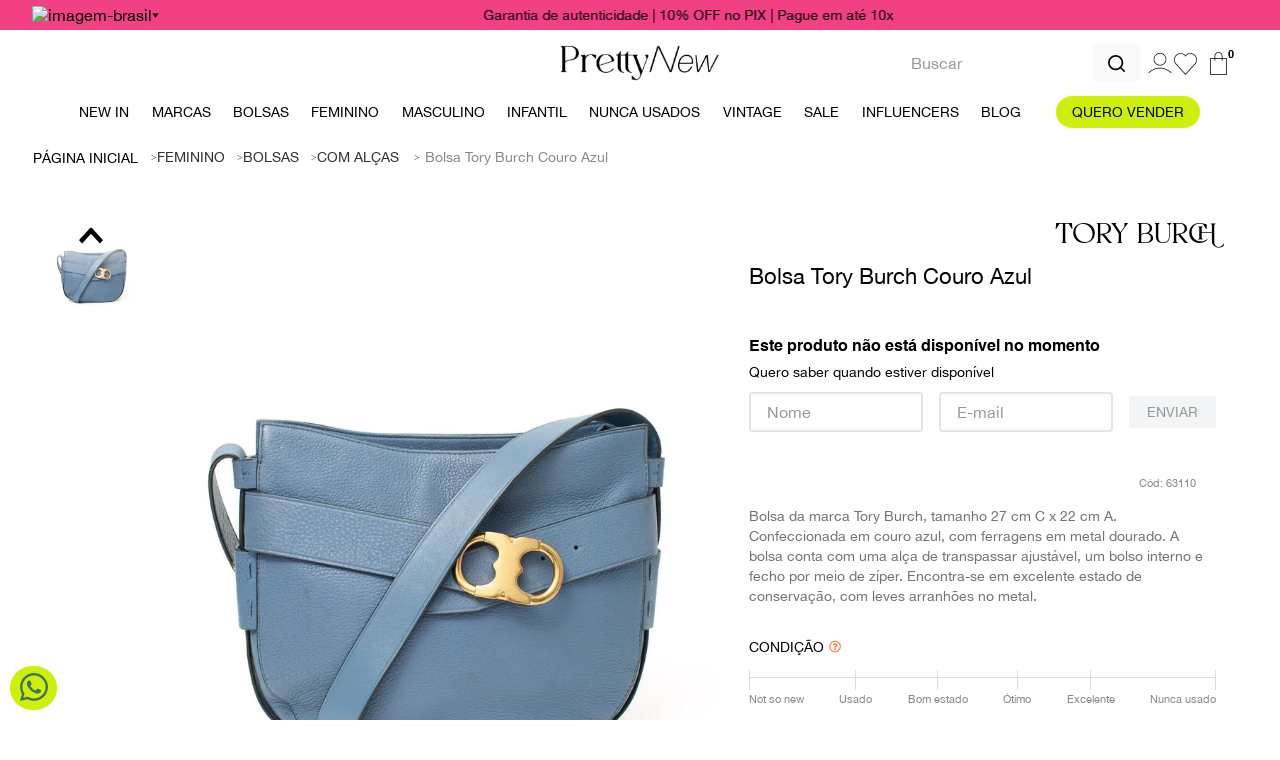

--- FILE ---
content_type: text/html; charset=utf-8
request_url: https://www.google.com/recaptcha/enterprise/anchor?ar=1&k=6LdV7CIpAAAAAPUrHXWlFArQ5hSiNQJk6Ja-vcYM&co=aHR0cHM6Ly93d3cucHJldHR5bmV3LmNvbS5icjo0NDM.&hl=pt-BR&v=PoyoqOPhxBO7pBk68S4YbpHZ&size=invisible&anchor-ms=20000&execute-ms=30000&cb=82fjpv8f9gqf
body_size: 48951
content:
<!DOCTYPE HTML><html dir="ltr" lang="pt-BR"><head><meta http-equiv="Content-Type" content="text/html; charset=UTF-8">
<meta http-equiv="X-UA-Compatible" content="IE=edge">
<title>reCAPTCHA</title>
<style type="text/css">
/* cyrillic-ext */
@font-face {
  font-family: 'Roboto';
  font-style: normal;
  font-weight: 400;
  font-stretch: 100%;
  src: url(//fonts.gstatic.com/s/roboto/v48/KFO7CnqEu92Fr1ME7kSn66aGLdTylUAMa3GUBHMdazTgWw.woff2) format('woff2');
  unicode-range: U+0460-052F, U+1C80-1C8A, U+20B4, U+2DE0-2DFF, U+A640-A69F, U+FE2E-FE2F;
}
/* cyrillic */
@font-face {
  font-family: 'Roboto';
  font-style: normal;
  font-weight: 400;
  font-stretch: 100%;
  src: url(//fonts.gstatic.com/s/roboto/v48/KFO7CnqEu92Fr1ME7kSn66aGLdTylUAMa3iUBHMdazTgWw.woff2) format('woff2');
  unicode-range: U+0301, U+0400-045F, U+0490-0491, U+04B0-04B1, U+2116;
}
/* greek-ext */
@font-face {
  font-family: 'Roboto';
  font-style: normal;
  font-weight: 400;
  font-stretch: 100%;
  src: url(//fonts.gstatic.com/s/roboto/v48/KFO7CnqEu92Fr1ME7kSn66aGLdTylUAMa3CUBHMdazTgWw.woff2) format('woff2');
  unicode-range: U+1F00-1FFF;
}
/* greek */
@font-face {
  font-family: 'Roboto';
  font-style: normal;
  font-weight: 400;
  font-stretch: 100%;
  src: url(//fonts.gstatic.com/s/roboto/v48/KFO7CnqEu92Fr1ME7kSn66aGLdTylUAMa3-UBHMdazTgWw.woff2) format('woff2');
  unicode-range: U+0370-0377, U+037A-037F, U+0384-038A, U+038C, U+038E-03A1, U+03A3-03FF;
}
/* math */
@font-face {
  font-family: 'Roboto';
  font-style: normal;
  font-weight: 400;
  font-stretch: 100%;
  src: url(//fonts.gstatic.com/s/roboto/v48/KFO7CnqEu92Fr1ME7kSn66aGLdTylUAMawCUBHMdazTgWw.woff2) format('woff2');
  unicode-range: U+0302-0303, U+0305, U+0307-0308, U+0310, U+0312, U+0315, U+031A, U+0326-0327, U+032C, U+032F-0330, U+0332-0333, U+0338, U+033A, U+0346, U+034D, U+0391-03A1, U+03A3-03A9, U+03B1-03C9, U+03D1, U+03D5-03D6, U+03F0-03F1, U+03F4-03F5, U+2016-2017, U+2034-2038, U+203C, U+2040, U+2043, U+2047, U+2050, U+2057, U+205F, U+2070-2071, U+2074-208E, U+2090-209C, U+20D0-20DC, U+20E1, U+20E5-20EF, U+2100-2112, U+2114-2115, U+2117-2121, U+2123-214F, U+2190, U+2192, U+2194-21AE, U+21B0-21E5, U+21F1-21F2, U+21F4-2211, U+2213-2214, U+2216-22FF, U+2308-230B, U+2310, U+2319, U+231C-2321, U+2336-237A, U+237C, U+2395, U+239B-23B7, U+23D0, U+23DC-23E1, U+2474-2475, U+25AF, U+25B3, U+25B7, U+25BD, U+25C1, U+25CA, U+25CC, U+25FB, U+266D-266F, U+27C0-27FF, U+2900-2AFF, U+2B0E-2B11, U+2B30-2B4C, U+2BFE, U+3030, U+FF5B, U+FF5D, U+1D400-1D7FF, U+1EE00-1EEFF;
}
/* symbols */
@font-face {
  font-family: 'Roboto';
  font-style: normal;
  font-weight: 400;
  font-stretch: 100%;
  src: url(//fonts.gstatic.com/s/roboto/v48/KFO7CnqEu92Fr1ME7kSn66aGLdTylUAMaxKUBHMdazTgWw.woff2) format('woff2');
  unicode-range: U+0001-000C, U+000E-001F, U+007F-009F, U+20DD-20E0, U+20E2-20E4, U+2150-218F, U+2190, U+2192, U+2194-2199, U+21AF, U+21E6-21F0, U+21F3, U+2218-2219, U+2299, U+22C4-22C6, U+2300-243F, U+2440-244A, U+2460-24FF, U+25A0-27BF, U+2800-28FF, U+2921-2922, U+2981, U+29BF, U+29EB, U+2B00-2BFF, U+4DC0-4DFF, U+FFF9-FFFB, U+10140-1018E, U+10190-1019C, U+101A0, U+101D0-101FD, U+102E0-102FB, U+10E60-10E7E, U+1D2C0-1D2D3, U+1D2E0-1D37F, U+1F000-1F0FF, U+1F100-1F1AD, U+1F1E6-1F1FF, U+1F30D-1F30F, U+1F315, U+1F31C, U+1F31E, U+1F320-1F32C, U+1F336, U+1F378, U+1F37D, U+1F382, U+1F393-1F39F, U+1F3A7-1F3A8, U+1F3AC-1F3AF, U+1F3C2, U+1F3C4-1F3C6, U+1F3CA-1F3CE, U+1F3D4-1F3E0, U+1F3ED, U+1F3F1-1F3F3, U+1F3F5-1F3F7, U+1F408, U+1F415, U+1F41F, U+1F426, U+1F43F, U+1F441-1F442, U+1F444, U+1F446-1F449, U+1F44C-1F44E, U+1F453, U+1F46A, U+1F47D, U+1F4A3, U+1F4B0, U+1F4B3, U+1F4B9, U+1F4BB, U+1F4BF, U+1F4C8-1F4CB, U+1F4D6, U+1F4DA, U+1F4DF, U+1F4E3-1F4E6, U+1F4EA-1F4ED, U+1F4F7, U+1F4F9-1F4FB, U+1F4FD-1F4FE, U+1F503, U+1F507-1F50B, U+1F50D, U+1F512-1F513, U+1F53E-1F54A, U+1F54F-1F5FA, U+1F610, U+1F650-1F67F, U+1F687, U+1F68D, U+1F691, U+1F694, U+1F698, U+1F6AD, U+1F6B2, U+1F6B9-1F6BA, U+1F6BC, U+1F6C6-1F6CF, U+1F6D3-1F6D7, U+1F6E0-1F6EA, U+1F6F0-1F6F3, U+1F6F7-1F6FC, U+1F700-1F7FF, U+1F800-1F80B, U+1F810-1F847, U+1F850-1F859, U+1F860-1F887, U+1F890-1F8AD, U+1F8B0-1F8BB, U+1F8C0-1F8C1, U+1F900-1F90B, U+1F93B, U+1F946, U+1F984, U+1F996, U+1F9E9, U+1FA00-1FA6F, U+1FA70-1FA7C, U+1FA80-1FA89, U+1FA8F-1FAC6, U+1FACE-1FADC, U+1FADF-1FAE9, U+1FAF0-1FAF8, U+1FB00-1FBFF;
}
/* vietnamese */
@font-face {
  font-family: 'Roboto';
  font-style: normal;
  font-weight: 400;
  font-stretch: 100%;
  src: url(//fonts.gstatic.com/s/roboto/v48/KFO7CnqEu92Fr1ME7kSn66aGLdTylUAMa3OUBHMdazTgWw.woff2) format('woff2');
  unicode-range: U+0102-0103, U+0110-0111, U+0128-0129, U+0168-0169, U+01A0-01A1, U+01AF-01B0, U+0300-0301, U+0303-0304, U+0308-0309, U+0323, U+0329, U+1EA0-1EF9, U+20AB;
}
/* latin-ext */
@font-face {
  font-family: 'Roboto';
  font-style: normal;
  font-weight: 400;
  font-stretch: 100%;
  src: url(//fonts.gstatic.com/s/roboto/v48/KFO7CnqEu92Fr1ME7kSn66aGLdTylUAMa3KUBHMdazTgWw.woff2) format('woff2');
  unicode-range: U+0100-02BA, U+02BD-02C5, U+02C7-02CC, U+02CE-02D7, U+02DD-02FF, U+0304, U+0308, U+0329, U+1D00-1DBF, U+1E00-1E9F, U+1EF2-1EFF, U+2020, U+20A0-20AB, U+20AD-20C0, U+2113, U+2C60-2C7F, U+A720-A7FF;
}
/* latin */
@font-face {
  font-family: 'Roboto';
  font-style: normal;
  font-weight: 400;
  font-stretch: 100%;
  src: url(//fonts.gstatic.com/s/roboto/v48/KFO7CnqEu92Fr1ME7kSn66aGLdTylUAMa3yUBHMdazQ.woff2) format('woff2');
  unicode-range: U+0000-00FF, U+0131, U+0152-0153, U+02BB-02BC, U+02C6, U+02DA, U+02DC, U+0304, U+0308, U+0329, U+2000-206F, U+20AC, U+2122, U+2191, U+2193, U+2212, U+2215, U+FEFF, U+FFFD;
}
/* cyrillic-ext */
@font-face {
  font-family: 'Roboto';
  font-style: normal;
  font-weight: 500;
  font-stretch: 100%;
  src: url(//fonts.gstatic.com/s/roboto/v48/KFO7CnqEu92Fr1ME7kSn66aGLdTylUAMa3GUBHMdazTgWw.woff2) format('woff2');
  unicode-range: U+0460-052F, U+1C80-1C8A, U+20B4, U+2DE0-2DFF, U+A640-A69F, U+FE2E-FE2F;
}
/* cyrillic */
@font-face {
  font-family: 'Roboto';
  font-style: normal;
  font-weight: 500;
  font-stretch: 100%;
  src: url(//fonts.gstatic.com/s/roboto/v48/KFO7CnqEu92Fr1ME7kSn66aGLdTylUAMa3iUBHMdazTgWw.woff2) format('woff2');
  unicode-range: U+0301, U+0400-045F, U+0490-0491, U+04B0-04B1, U+2116;
}
/* greek-ext */
@font-face {
  font-family: 'Roboto';
  font-style: normal;
  font-weight: 500;
  font-stretch: 100%;
  src: url(//fonts.gstatic.com/s/roboto/v48/KFO7CnqEu92Fr1ME7kSn66aGLdTylUAMa3CUBHMdazTgWw.woff2) format('woff2');
  unicode-range: U+1F00-1FFF;
}
/* greek */
@font-face {
  font-family: 'Roboto';
  font-style: normal;
  font-weight: 500;
  font-stretch: 100%;
  src: url(//fonts.gstatic.com/s/roboto/v48/KFO7CnqEu92Fr1ME7kSn66aGLdTylUAMa3-UBHMdazTgWw.woff2) format('woff2');
  unicode-range: U+0370-0377, U+037A-037F, U+0384-038A, U+038C, U+038E-03A1, U+03A3-03FF;
}
/* math */
@font-face {
  font-family: 'Roboto';
  font-style: normal;
  font-weight: 500;
  font-stretch: 100%;
  src: url(//fonts.gstatic.com/s/roboto/v48/KFO7CnqEu92Fr1ME7kSn66aGLdTylUAMawCUBHMdazTgWw.woff2) format('woff2');
  unicode-range: U+0302-0303, U+0305, U+0307-0308, U+0310, U+0312, U+0315, U+031A, U+0326-0327, U+032C, U+032F-0330, U+0332-0333, U+0338, U+033A, U+0346, U+034D, U+0391-03A1, U+03A3-03A9, U+03B1-03C9, U+03D1, U+03D5-03D6, U+03F0-03F1, U+03F4-03F5, U+2016-2017, U+2034-2038, U+203C, U+2040, U+2043, U+2047, U+2050, U+2057, U+205F, U+2070-2071, U+2074-208E, U+2090-209C, U+20D0-20DC, U+20E1, U+20E5-20EF, U+2100-2112, U+2114-2115, U+2117-2121, U+2123-214F, U+2190, U+2192, U+2194-21AE, U+21B0-21E5, U+21F1-21F2, U+21F4-2211, U+2213-2214, U+2216-22FF, U+2308-230B, U+2310, U+2319, U+231C-2321, U+2336-237A, U+237C, U+2395, U+239B-23B7, U+23D0, U+23DC-23E1, U+2474-2475, U+25AF, U+25B3, U+25B7, U+25BD, U+25C1, U+25CA, U+25CC, U+25FB, U+266D-266F, U+27C0-27FF, U+2900-2AFF, U+2B0E-2B11, U+2B30-2B4C, U+2BFE, U+3030, U+FF5B, U+FF5D, U+1D400-1D7FF, U+1EE00-1EEFF;
}
/* symbols */
@font-face {
  font-family: 'Roboto';
  font-style: normal;
  font-weight: 500;
  font-stretch: 100%;
  src: url(//fonts.gstatic.com/s/roboto/v48/KFO7CnqEu92Fr1ME7kSn66aGLdTylUAMaxKUBHMdazTgWw.woff2) format('woff2');
  unicode-range: U+0001-000C, U+000E-001F, U+007F-009F, U+20DD-20E0, U+20E2-20E4, U+2150-218F, U+2190, U+2192, U+2194-2199, U+21AF, U+21E6-21F0, U+21F3, U+2218-2219, U+2299, U+22C4-22C6, U+2300-243F, U+2440-244A, U+2460-24FF, U+25A0-27BF, U+2800-28FF, U+2921-2922, U+2981, U+29BF, U+29EB, U+2B00-2BFF, U+4DC0-4DFF, U+FFF9-FFFB, U+10140-1018E, U+10190-1019C, U+101A0, U+101D0-101FD, U+102E0-102FB, U+10E60-10E7E, U+1D2C0-1D2D3, U+1D2E0-1D37F, U+1F000-1F0FF, U+1F100-1F1AD, U+1F1E6-1F1FF, U+1F30D-1F30F, U+1F315, U+1F31C, U+1F31E, U+1F320-1F32C, U+1F336, U+1F378, U+1F37D, U+1F382, U+1F393-1F39F, U+1F3A7-1F3A8, U+1F3AC-1F3AF, U+1F3C2, U+1F3C4-1F3C6, U+1F3CA-1F3CE, U+1F3D4-1F3E0, U+1F3ED, U+1F3F1-1F3F3, U+1F3F5-1F3F7, U+1F408, U+1F415, U+1F41F, U+1F426, U+1F43F, U+1F441-1F442, U+1F444, U+1F446-1F449, U+1F44C-1F44E, U+1F453, U+1F46A, U+1F47D, U+1F4A3, U+1F4B0, U+1F4B3, U+1F4B9, U+1F4BB, U+1F4BF, U+1F4C8-1F4CB, U+1F4D6, U+1F4DA, U+1F4DF, U+1F4E3-1F4E6, U+1F4EA-1F4ED, U+1F4F7, U+1F4F9-1F4FB, U+1F4FD-1F4FE, U+1F503, U+1F507-1F50B, U+1F50D, U+1F512-1F513, U+1F53E-1F54A, U+1F54F-1F5FA, U+1F610, U+1F650-1F67F, U+1F687, U+1F68D, U+1F691, U+1F694, U+1F698, U+1F6AD, U+1F6B2, U+1F6B9-1F6BA, U+1F6BC, U+1F6C6-1F6CF, U+1F6D3-1F6D7, U+1F6E0-1F6EA, U+1F6F0-1F6F3, U+1F6F7-1F6FC, U+1F700-1F7FF, U+1F800-1F80B, U+1F810-1F847, U+1F850-1F859, U+1F860-1F887, U+1F890-1F8AD, U+1F8B0-1F8BB, U+1F8C0-1F8C1, U+1F900-1F90B, U+1F93B, U+1F946, U+1F984, U+1F996, U+1F9E9, U+1FA00-1FA6F, U+1FA70-1FA7C, U+1FA80-1FA89, U+1FA8F-1FAC6, U+1FACE-1FADC, U+1FADF-1FAE9, U+1FAF0-1FAF8, U+1FB00-1FBFF;
}
/* vietnamese */
@font-face {
  font-family: 'Roboto';
  font-style: normal;
  font-weight: 500;
  font-stretch: 100%;
  src: url(//fonts.gstatic.com/s/roboto/v48/KFO7CnqEu92Fr1ME7kSn66aGLdTylUAMa3OUBHMdazTgWw.woff2) format('woff2');
  unicode-range: U+0102-0103, U+0110-0111, U+0128-0129, U+0168-0169, U+01A0-01A1, U+01AF-01B0, U+0300-0301, U+0303-0304, U+0308-0309, U+0323, U+0329, U+1EA0-1EF9, U+20AB;
}
/* latin-ext */
@font-face {
  font-family: 'Roboto';
  font-style: normal;
  font-weight: 500;
  font-stretch: 100%;
  src: url(//fonts.gstatic.com/s/roboto/v48/KFO7CnqEu92Fr1ME7kSn66aGLdTylUAMa3KUBHMdazTgWw.woff2) format('woff2');
  unicode-range: U+0100-02BA, U+02BD-02C5, U+02C7-02CC, U+02CE-02D7, U+02DD-02FF, U+0304, U+0308, U+0329, U+1D00-1DBF, U+1E00-1E9F, U+1EF2-1EFF, U+2020, U+20A0-20AB, U+20AD-20C0, U+2113, U+2C60-2C7F, U+A720-A7FF;
}
/* latin */
@font-face {
  font-family: 'Roboto';
  font-style: normal;
  font-weight: 500;
  font-stretch: 100%;
  src: url(//fonts.gstatic.com/s/roboto/v48/KFO7CnqEu92Fr1ME7kSn66aGLdTylUAMa3yUBHMdazQ.woff2) format('woff2');
  unicode-range: U+0000-00FF, U+0131, U+0152-0153, U+02BB-02BC, U+02C6, U+02DA, U+02DC, U+0304, U+0308, U+0329, U+2000-206F, U+20AC, U+2122, U+2191, U+2193, U+2212, U+2215, U+FEFF, U+FFFD;
}
/* cyrillic-ext */
@font-face {
  font-family: 'Roboto';
  font-style: normal;
  font-weight: 900;
  font-stretch: 100%;
  src: url(//fonts.gstatic.com/s/roboto/v48/KFO7CnqEu92Fr1ME7kSn66aGLdTylUAMa3GUBHMdazTgWw.woff2) format('woff2');
  unicode-range: U+0460-052F, U+1C80-1C8A, U+20B4, U+2DE0-2DFF, U+A640-A69F, U+FE2E-FE2F;
}
/* cyrillic */
@font-face {
  font-family: 'Roboto';
  font-style: normal;
  font-weight: 900;
  font-stretch: 100%;
  src: url(//fonts.gstatic.com/s/roboto/v48/KFO7CnqEu92Fr1ME7kSn66aGLdTylUAMa3iUBHMdazTgWw.woff2) format('woff2');
  unicode-range: U+0301, U+0400-045F, U+0490-0491, U+04B0-04B1, U+2116;
}
/* greek-ext */
@font-face {
  font-family: 'Roboto';
  font-style: normal;
  font-weight: 900;
  font-stretch: 100%;
  src: url(//fonts.gstatic.com/s/roboto/v48/KFO7CnqEu92Fr1ME7kSn66aGLdTylUAMa3CUBHMdazTgWw.woff2) format('woff2');
  unicode-range: U+1F00-1FFF;
}
/* greek */
@font-face {
  font-family: 'Roboto';
  font-style: normal;
  font-weight: 900;
  font-stretch: 100%;
  src: url(//fonts.gstatic.com/s/roboto/v48/KFO7CnqEu92Fr1ME7kSn66aGLdTylUAMa3-UBHMdazTgWw.woff2) format('woff2');
  unicode-range: U+0370-0377, U+037A-037F, U+0384-038A, U+038C, U+038E-03A1, U+03A3-03FF;
}
/* math */
@font-face {
  font-family: 'Roboto';
  font-style: normal;
  font-weight: 900;
  font-stretch: 100%;
  src: url(//fonts.gstatic.com/s/roboto/v48/KFO7CnqEu92Fr1ME7kSn66aGLdTylUAMawCUBHMdazTgWw.woff2) format('woff2');
  unicode-range: U+0302-0303, U+0305, U+0307-0308, U+0310, U+0312, U+0315, U+031A, U+0326-0327, U+032C, U+032F-0330, U+0332-0333, U+0338, U+033A, U+0346, U+034D, U+0391-03A1, U+03A3-03A9, U+03B1-03C9, U+03D1, U+03D5-03D6, U+03F0-03F1, U+03F4-03F5, U+2016-2017, U+2034-2038, U+203C, U+2040, U+2043, U+2047, U+2050, U+2057, U+205F, U+2070-2071, U+2074-208E, U+2090-209C, U+20D0-20DC, U+20E1, U+20E5-20EF, U+2100-2112, U+2114-2115, U+2117-2121, U+2123-214F, U+2190, U+2192, U+2194-21AE, U+21B0-21E5, U+21F1-21F2, U+21F4-2211, U+2213-2214, U+2216-22FF, U+2308-230B, U+2310, U+2319, U+231C-2321, U+2336-237A, U+237C, U+2395, U+239B-23B7, U+23D0, U+23DC-23E1, U+2474-2475, U+25AF, U+25B3, U+25B7, U+25BD, U+25C1, U+25CA, U+25CC, U+25FB, U+266D-266F, U+27C0-27FF, U+2900-2AFF, U+2B0E-2B11, U+2B30-2B4C, U+2BFE, U+3030, U+FF5B, U+FF5D, U+1D400-1D7FF, U+1EE00-1EEFF;
}
/* symbols */
@font-face {
  font-family: 'Roboto';
  font-style: normal;
  font-weight: 900;
  font-stretch: 100%;
  src: url(//fonts.gstatic.com/s/roboto/v48/KFO7CnqEu92Fr1ME7kSn66aGLdTylUAMaxKUBHMdazTgWw.woff2) format('woff2');
  unicode-range: U+0001-000C, U+000E-001F, U+007F-009F, U+20DD-20E0, U+20E2-20E4, U+2150-218F, U+2190, U+2192, U+2194-2199, U+21AF, U+21E6-21F0, U+21F3, U+2218-2219, U+2299, U+22C4-22C6, U+2300-243F, U+2440-244A, U+2460-24FF, U+25A0-27BF, U+2800-28FF, U+2921-2922, U+2981, U+29BF, U+29EB, U+2B00-2BFF, U+4DC0-4DFF, U+FFF9-FFFB, U+10140-1018E, U+10190-1019C, U+101A0, U+101D0-101FD, U+102E0-102FB, U+10E60-10E7E, U+1D2C0-1D2D3, U+1D2E0-1D37F, U+1F000-1F0FF, U+1F100-1F1AD, U+1F1E6-1F1FF, U+1F30D-1F30F, U+1F315, U+1F31C, U+1F31E, U+1F320-1F32C, U+1F336, U+1F378, U+1F37D, U+1F382, U+1F393-1F39F, U+1F3A7-1F3A8, U+1F3AC-1F3AF, U+1F3C2, U+1F3C4-1F3C6, U+1F3CA-1F3CE, U+1F3D4-1F3E0, U+1F3ED, U+1F3F1-1F3F3, U+1F3F5-1F3F7, U+1F408, U+1F415, U+1F41F, U+1F426, U+1F43F, U+1F441-1F442, U+1F444, U+1F446-1F449, U+1F44C-1F44E, U+1F453, U+1F46A, U+1F47D, U+1F4A3, U+1F4B0, U+1F4B3, U+1F4B9, U+1F4BB, U+1F4BF, U+1F4C8-1F4CB, U+1F4D6, U+1F4DA, U+1F4DF, U+1F4E3-1F4E6, U+1F4EA-1F4ED, U+1F4F7, U+1F4F9-1F4FB, U+1F4FD-1F4FE, U+1F503, U+1F507-1F50B, U+1F50D, U+1F512-1F513, U+1F53E-1F54A, U+1F54F-1F5FA, U+1F610, U+1F650-1F67F, U+1F687, U+1F68D, U+1F691, U+1F694, U+1F698, U+1F6AD, U+1F6B2, U+1F6B9-1F6BA, U+1F6BC, U+1F6C6-1F6CF, U+1F6D3-1F6D7, U+1F6E0-1F6EA, U+1F6F0-1F6F3, U+1F6F7-1F6FC, U+1F700-1F7FF, U+1F800-1F80B, U+1F810-1F847, U+1F850-1F859, U+1F860-1F887, U+1F890-1F8AD, U+1F8B0-1F8BB, U+1F8C0-1F8C1, U+1F900-1F90B, U+1F93B, U+1F946, U+1F984, U+1F996, U+1F9E9, U+1FA00-1FA6F, U+1FA70-1FA7C, U+1FA80-1FA89, U+1FA8F-1FAC6, U+1FACE-1FADC, U+1FADF-1FAE9, U+1FAF0-1FAF8, U+1FB00-1FBFF;
}
/* vietnamese */
@font-face {
  font-family: 'Roboto';
  font-style: normal;
  font-weight: 900;
  font-stretch: 100%;
  src: url(//fonts.gstatic.com/s/roboto/v48/KFO7CnqEu92Fr1ME7kSn66aGLdTylUAMa3OUBHMdazTgWw.woff2) format('woff2');
  unicode-range: U+0102-0103, U+0110-0111, U+0128-0129, U+0168-0169, U+01A0-01A1, U+01AF-01B0, U+0300-0301, U+0303-0304, U+0308-0309, U+0323, U+0329, U+1EA0-1EF9, U+20AB;
}
/* latin-ext */
@font-face {
  font-family: 'Roboto';
  font-style: normal;
  font-weight: 900;
  font-stretch: 100%;
  src: url(//fonts.gstatic.com/s/roboto/v48/KFO7CnqEu92Fr1ME7kSn66aGLdTylUAMa3KUBHMdazTgWw.woff2) format('woff2');
  unicode-range: U+0100-02BA, U+02BD-02C5, U+02C7-02CC, U+02CE-02D7, U+02DD-02FF, U+0304, U+0308, U+0329, U+1D00-1DBF, U+1E00-1E9F, U+1EF2-1EFF, U+2020, U+20A0-20AB, U+20AD-20C0, U+2113, U+2C60-2C7F, U+A720-A7FF;
}
/* latin */
@font-face {
  font-family: 'Roboto';
  font-style: normal;
  font-weight: 900;
  font-stretch: 100%;
  src: url(//fonts.gstatic.com/s/roboto/v48/KFO7CnqEu92Fr1ME7kSn66aGLdTylUAMa3yUBHMdazQ.woff2) format('woff2');
  unicode-range: U+0000-00FF, U+0131, U+0152-0153, U+02BB-02BC, U+02C6, U+02DA, U+02DC, U+0304, U+0308, U+0329, U+2000-206F, U+20AC, U+2122, U+2191, U+2193, U+2212, U+2215, U+FEFF, U+FFFD;
}

</style>
<link rel="stylesheet" type="text/css" href="https://www.gstatic.com/recaptcha/releases/PoyoqOPhxBO7pBk68S4YbpHZ/styles__ltr.css">
<script nonce="OuJbeeiVb8V8dzE00x90zA" type="text/javascript">window['__recaptcha_api'] = 'https://www.google.com/recaptcha/enterprise/';</script>
<script type="text/javascript" src="https://www.gstatic.com/recaptcha/releases/PoyoqOPhxBO7pBk68S4YbpHZ/recaptcha__pt_br.js" nonce="OuJbeeiVb8V8dzE00x90zA">
      
    </script></head>
<body><div id="rc-anchor-alert" class="rc-anchor-alert"></div>
<input type="hidden" id="recaptcha-token" value="[base64]">
<script type="text/javascript" nonce="OuJbeeiVb8V8dzE00x90zA">
      recaptcha.anchor.Main.init("[\x22ainput\x22,[\x22bgdata\x22,\x22\x22,\[base64]/[base64]/[base64]/KE4oMTI0LHYsdi5HKSxMWihsLHYpKTpOKDEyNCx2LGwpLFYpLHYpLFQpKSxGKDE3MSx2KX0scjc9ZnVuY3Rpb24obCl7cmV0dXJuIGx9LEM9ZnVuY3Rpb24obCxWLHYpe04odixsLFYpLFZbYWtdPTI3OTZ9LG49ZnVuY3Rpb24obCxWKXtWLlg9KChWLlg/[base64]/[base64]/[base64]/[base64]/[base64]/[base64]/[base64]/[base64]/[base64]/[base64]/[base64]\\u003d\x22,\[base64]\x22,\x22wqrCh13CsCIiSwlmwpoaFnQ9wpbClsK/wqdYw7hYw6TDisK0wo0Mw5sSwqrDpwvCuh7CkMKYwqfDmi/[base64]/wonCniLDnR7CssK+wq3CncOzR8OUwq3Cl8OPfEPCjHnDsRPDh8Oqwo9Lwp/[base64]/wp8KwqhaNBvDtsOXABXDlMKCFsODwpDDuRwRU8KZwq1fwo8yw5p0wp8KKlHDnRLDocKrKsOMw5IOeMKmwoTCkMOWwrg7wr4CQwQKwpbDh8OSGDN/[base64]/DngJJw5/CsgnDisK1CFjCvjvDhQzCgDd8FcK9AH/[base64]/w5NswofClTbDohkRw5vDoz/Cn8O+dzg+w41iw6YHwqUBHcKwwrw8H8KrwqfCp8KvRMKqVD5Dw6DCqcKhPBJ4Am/[base64]/DmsOfw5wIEjkuw7pTPcOGBCbDicK8dFJpw6jCoVIQNsOFR3LDuMOYw6fCvC3CiWLCgMOTw6XCmGEpUMKaNzjCi1fDsMKww7NYwpHDo8O+wpgGEFfDoAcDwqwmPsO/TFltUcOxwoN2R8O7wrfDo8KTOQXCncO8w7LDo0fClsOHw4vDp8OrwosOw7BsTHtKw7fClzJkbsO6w4HCp8KoYcOIw6/Dk8K2wqdZSF5PDcKnNsK6wpoaYsOqLcOKLsOYw5zDs3rCpFzDusKewprCv8KZwoVSacOqw57DqV8TGgHChSMyw4Y7wo06wqjCplbCrcO3w5/DuU9/wqPCqcORCSXCjsORw7R9wqjDuzV3wohxwrQPwqlnwpXDmsOlSMOrwqE6woJeFMK1J8O6UDPCi1bDqMOob8KiQ8OswrRPw5kyDcOHw5t6wpxew7QlIcOEw7/CpcOkSlQew6YXwqLDgcOFDMOVw7HCs8KrwphEw77ClMK5w63DnMOtKRUCwokrw70mIDJYw65oJcOdGsOlwq5+wptmw67CrcKowoM8NcOQwpHCkMKRGWbDkMK2VBdUw7Z5DHnDjsOYK8O3woTDq8KEw4/DjB4Ew67CkcKBwoQ4w4jCrxzChcOuwqnCrMK2woErMTrClUV0WcOAUMKcZ8KkBsOYeMOzw6ZGBiPDqMKMWcO8ZAdCIcK1w541w43Cr8KUwrkWw6rDn8OOw5nDrWd3ZhNMZxJFLSHDscOrw7bCi8KuZBRSJgnCrsKzAFJ/w4t7bmBOw5I3cxpyFsKrw4rCgCs1T8OGZsO/fcKQw613w4bDiy5Qw6DDg8O5Z8KlO8K1D8Owwro0aQbCv3bChsKUesObFxTDs3cGEnJDw4Umw4LDhsKZw45ZY8O8wp1Rw77CvidlwofDnirDkcOuNShtwpxVPmtyw7TCoEXDncKsNsK5agERPsOPwrfClSzCk8KkccKvwpLClnnDjHV/DsKCLErCicKGwro8wofDilTDomdRw6h/XQrDhMKxEcOVw6HDqBNiXBtwbcKqWMKfCCnCn8OqMcKrw6Ztd8KGwopRSsKDwqIkQG/DicO7w4rDqcOHw58/[base64]/L8OIw6hfTMKiw5o4wqkaw6fDpgjDmA/CjMK8aWM4w5vCjS9Ow5LDvMKWw4gMw41kC8OqwoQQFMKEw4Q6w4nDhMOmHMKUw4fDuMOrXsK6DsO6fcORGxHCsSLDljJjw4XCmAoFBlnCvMKVJ8Kywps4woMeUMK8wrrDq8KUOgjCrypTw4vDnw/DmXMwwqJ8w5LCtQp9XhwVwoLDqW9Xw4HDv8O/w69RwqYxw7DDgMKTahZiBBTDvSxUVMOGe8OedXrDi8OdWWt6w5HDvMOBw7nCkF/DscKFC3wSwohNwrvCnk3Dv8Oew47DvcKNwqjDhsOow61WSMOJX1pcw4QoVCZHw6gWwojCicOFw6thKcK3Y8OdHcKeHEfCkVHDrBwnw6jDqMOsZBITcGHDjwo1OGfCvsKKQU7Dmi3ChivCknBew6I7QhnCrcOFf8Kiw7/CssKQw7vCg3khJMKxVD/DtcKww67CkDDCtznCiMO9fcOmRcKfwqd7worCnihKFV1Sw6E/wrJtEWljWAJ4w4JLw4xuw4rCn3IMAnzCqcKow6ZNw7QGw77CtsKaw6DDmMKea8KPd0VSw4ZFwr0cw7QRw78twp7Dnh7CnnTClsO7wq5Ma1duwqDCjcKNa8OrRyIcwrAFYiIwSsOnTwcGfcO4C8OOw6XCjsKBfHLCq8KkHj18diVfw7rDhmvDlFbDugEWNsKqBS/[base64]/B8OufQnCh0MQwp3DgTvDlWhYwq4tw4s3B10ZFwPDjBjDr8O6PcKRcTfDpsKGw4tLHRZNw6XCncKPBH/DvEJawqnDj8KiwrrDkcKoHMKcbmYnSRBRwrMBwrxrw6N3wovCtlTDvVPCpzVyw5nDr04nw4BtQFxbw5rChzDDqsKrPBFMPWbDkHbDp8K6PgnDgsO/[base64]/CncKEM1rChVTCui1pwrbDj0HChsO8wobCqwVAS8KjTMKow6lKc8Kzw6IXYsKRwo/DpDV/cRAcNVbDqTRJwpY2S3c8Xhcyw78BwpXDj0J2J8O4NyjDpTvDj0bDrcKMNMKmw4lfWmI8wpE9YHkjZcOXU1YLwpzDnS9/w65iScKPKgAtDcO+wqHDgsOZwpnDg8OTcsKKwrQta8Kgw7vDo8OGwr/Dhl4vXRXDr1x9wqLCkmTCthEowp01N8OvwqfCj8ODw4XCjcOOKUHDgi4dw5rDssO7CcOVwqoVwrDCnR7Dmh/DpwDCin1lDcOwVArCmiU0w7XCnXUawpU/w50WIBjDlcO+D8OAccKZeMKKQMKjT8KBWARqe8KGRcOyEmAVwqvDmRbCrkHDm2LCrWbCgmU9w4g5YsO/TX0QwpDDoCpkVETCswcXwqbDiE7DqcK7w7rDu10jw5DDpSJKwofCh8OMwoXDrsKkFjrCmcKiOnhYw5ouwrFvwpzDp3rCqRnDv3dnWcKFw7JQe8KrwphzYHbDq8KRAj4kd8Kjw4LDlCvCjAUpEElrw4LCm8OWQcOkwp9NwqtHw4UDw7FvLcKRw7LDhsKqHH7DgsOJwr/CtsOfFkzCtsKPwoHCunPDjGDDpcO2RwI+VcKXw4l1w4fDrUfCgsOfDcKtST/DtmvDm8K3PcOfMmgMw6U4KsOIwpUhLsO7HmB/[base64]/JWzCicK5IsKvSRvCsz7DjsOpQMOjwpguworDiMOjw4TDhk8NFUfCrmInw63DqcKoQcKGw5fDnizCocKowozDocKfOUrCt8OAD0cdw7NqHzjCgcKUw5PDo8ORalVzw4l4wovDoVN4w7scTFXClRpvw6vDinHDv0LDvsKgYGLDg8OfwqPCjcOCw6goaRYlw5c/LMO2b8O6B2XCtMKmwrDCnsOlOsOMwoIpHsO3wpjCpcK0w7wwBsKSecK/[base64]/[base64]/[base64]/Cv3ZfTcOWHMOYD8KXwqx4woDCmTrDssOgw5kKK8KpRcKpKcKQdMKQw49ww4ZEwp9bX8O4wqPDocKLw7lRwq/Dt8OZw4VMwo8+wrUiw7TDqXZkw6cWw4TDgMKQwr/CuhzCp2vCpxTDgTXDvMOKworDisKww4lifHArX2lXVlDClR/Di8OMw4HDjcK6QMK2wqtEDR7CgGMgZ3/DglxqaMOhL8KBejTDlljDtA7ChVrDlRvCqsOrNiV3w7/DvcKsOEvCp8OQcsOxwqsmworDsMOMwpLCi8O9w4vDtcKlTMKvWGfDnsK2TGo1w4zDgzrCosK5F8KewohZwpHCjcOmw6EmwonCqkEPIMOpwoIXEXUiTnk/fGwUcMOcw4FXWyfDuk3CmRoiP0/DgMO4w4trZ2xwwqdZRgdRLg45w4x1w4xMwq4vwrzCnSPDqk3CkzHCnz/DlGJJFi8xImfCtDZiBcKywr/Dh3/CiMKlL8KoMcOTw57CtsKZNsOWwr1DwpDDijfDpMK1fj8sCD88wp0vAR5Pw5kIwqI6L8KFDsOxw7E5ERHCtRHDsUfDosOFw4oKVxtZwoTDmsKVLMKmJMKWwovDg8K+bk5xMH3DoknDk8KhHcOlUMKvVxfDt8KDF8OtcMOdVMOAw7/DlnjDunQ1NcObwpfCqAnDowwRwrLDgsOKw4HCtsKmDmDCnMOEwqxxwoHCksKOw5jCq0rClMOHw6/[base64]/SjkPCx/CicKPCsKywrk3O8OzLl3DlsOsAMKTLxHDqQrCtcO0w4XCtWzCpsKFCcOyw5vComIWCALDqS4zw47Dn8KJesOzTMKZB8KSw4XDuGfCqcOFwrnCscOsNGx/w4fCmMOMwrTDjB0uQ8Oow6TCvBYCwprDjMKuw5jDisOvwoXDm8OFGsOlworCj2TDqXnCgEBWwotywojCpGMgwpfDlMK+w5DDqRFLIDR0IMO6SsK0QMOpScKLdyJmwqJVw704wrVIK27DtRwQPMKQdsK8w5Mvw7XDqcKgexHChEE4woNDwpjCnU1MwqhJwo4wNWnDnGR/DgJww7XDmsO5OMKGHXHDvsO5wrZpwpXDmsOrI8KBwot5w6Q1P2IOwqJCFl/CjQ3DoRbDjlnDggDDtlNKw7TCvD/DnMOTw7DCmzzCi8ObXBlVwpNow48owr7Dr8OZcS5jwrI3w5NYVcKeecOwU8O1cVRsd8K/KyTDnsOmXcKpLAxfwpDCnMOcw4TDuMKBE2UCw71MNh3DtU/DtMOXFMK7wq/DmmvDmMOIw6pawqEWwrkXwqlJw67Dkw14w4IkYhx/wqDDhcKLw5HCncK7wr7Ds8KKwocZbSIMSsKIw5Y9ZBR8WAoGLkzDmsKEwrMzMsK/w6o1ZMK6WFXCkgLDvcKwwrXDoHgqw6/Cuz9lGcKWw7LDil4kPsOGe2/CqMKQw73Dr8KKNsOWf8OHwoLClxjCtA1JMAjDgcOlJ8Ktw6rCpnXDr8Kbw55Aw6TCn1fCv2nClMOVcsOHw6keYsOqw77DrsOIwohxwpPDvmTCkiJ0RhsIEnU/QMOLel/CqCLDtMOgwrXDmsOhw481w6/CrCI0wqNQwp7DuMKFLj8PHsOnVMOtXcO1wpXDh8OOw7nCuSDDiBFZO8O2SsKaX8KZHcOdw6rDt1IQwr7CqXBHwp5rw6Ycw6HCgsKkwrbDjgzCnA3DlsKYPy3DsnzDg8ORL3R0w4tIw5/CucO9w4hcESHDuMOWK2x4HVpnCMOtw7F4wqV7MhZ9w6lAwqPCs8OUwp/DpsOkwrV6RcKmw5BTw4XDucODw5hXbMOZfy7DusOmwopFKsK4wq7CqsOqasKFw45xw7VPw5RcwobDncKjw7wjw4bCqHDDi2APw7fDok/[base64]/[base64]/[base64]/CqkPChsO4wrRaOlxqwq8GTyDCjALCsMO/[base64]/DlsK/bgzCpX/ChcOlw4Qowr7CjcK2EhzCvl5Sc8OfA8OJCCnDqi8uPsOlKxXCq3nDolIEwplFcEzCsRRmw6kvTyfDsXLDlsKeURLDjgnDlFbDq8O7N1wiGEcBwopvwp1pwox9dlFCw6nCsMKVw6LDmTlLwpoVwrvDpcOYw6ECw6bDk8OiX3oOwphLNwtdwqrDl3dqasKhwpfCoEsRaU/CslZOw5zCikpmw7fCpMKtXg9icTzDpxHCsEs8Rz9Ww55VwoAGNMOaworCocKLQ30swq56fjjCvMOqwrAwwqFXw5XDmFTDscKsPQDDtGR+UcK/UhjDlnQ4YMKgwqJaFnA7BcK1w4cRO8KCYsOLJlZkFWjDuMOzTMODTG/DsMOBJWzDjhrCvS9Zw4vDpjlQVcONwo/Cul0SASkXwqnDo8OsfCcZE8OvOsKuw63Cmm7DncONNcOuw6dxw4nCpsK5w6XDmXTDm1vDocOsw5/CplTCmU/CqsK2w6Bgw6Mjwo9jTQkpw7fCgsKEw5ASw63DjsKiVsK2wo4XEcKHw7EBMCPCi0N6wqpcw68wwokIwoXCnsKqOFvCtzrCux/[base64]/WmvDqsKNw6AVw41ZwoVFGFHDgMOPE8K5SsOheXxSw6nDpl5jcgzDhHNLNMKCUxVTwqXCicOsBHXDiMODIsKFwp7Dq8OOFcOtw7Qnwq3Dq8OgCMOcw6TDj8K3YMKFfFjCnCDDhAwQXcOgw6TCvMOcwrBJw7JHcsKJwoljZy/DuAxQLMOgAcKYTy4Tw782bMOsR8KYwpDDiMKwwqFbUCbCvMONwqrCoT3DgDPCqsOPScOpw7/[base64]/DksKdwqhMw4FdVMKNwqR5SiQrTcK/[base64]/Cp8KVw73DjA/CnMKDwpDCvw1Zw518wpw5w6FuwqohA8OYHmXDukHDoMOgJWPCk8Kvwp/CiMOOOTdOw4DDpRBgVwnDrDjDgVoNwpY1wq3DmcOoWgpBwoEDY8KJBw7DkHVAfMOqwoTDpRLCg8Oqwro+XwfCiF0pG2/Ct309w47Cu3p1w5fCq8KKQ3HCuMODw7jDtzdcB38Zw5RZKn3Com83w5fDqsK9wonDrRvCqsOYTjfCvnjCoH1bPD04w5QoT8OwLMKbw4/DrQ7DkU/DiF5/RGsZwrsQCcKDwo9Sw5oPaWhFBsOwelfCs8OTAgMHwpHDvD/Cv1TDizHCjkVJd2EAw7Nzw6TDhl7CgXzDs8OOwroowpTCoWwBOipswqrCjXwsDBRmNCTCnMOhw7FIwrcdw6UJNcKuPsKlwp0awoYqHl3DqcO8w5h9w5LCoiMLwrErQ8K2w6DDucOWb8O/CgbDqsKZw7XCrDxPWzU7w4syP8KqM8KiSwHCv8OFw5PDvMOeKMKkc30fC2tZwo/CqgAFw4DDv3/Ch1MxwqHCjsOGw6rCiG/DgcKGIWIIFMKJw5DDgl4Pwr7DusOUwpbDj8KnDnXCoj1ZDQdIdRDDrk3Clk/DulY9wo0zwr/DocOvaGAkw6/Dq8OMw7kkfQbDh8KlfsOJVMO/[base64]/DjiwVCmXCmMKVXCjDqGARwpZ9NsK+TsKHw4DCosONwq8qwpvCrRLCh8OlwovCm3ALw5jCnsKKw4o+wo5nOsOKw6oRXMOfUDFswr7CkcK0wp8Uw4trw4HDjMK5XcK8SMOSF8O6GcK3w6JvPyjCjzHDqcOuwoANScOIR8OIKwLDr8KZwqoSwrzDgD/Dg1nDkcKdw6gIw7BUXcKTwoHDicOpKsKPV8OawqHDuFUGw5trUxBLwrQVwpsOwq04SyASw6rDhCoNJsKNwoRCw4bDvATCtiJydXvDpHjClcObw6NMworCmA3DlMOfwqfDi8O9ZTh/[base64]/w4g+wrHDs8O4wrhtajAzwpLCqsOrVnTCtcKpQMKiw4ggw4A6EcOFF8OZcsKqwrIWR8K1BiXCvm0JdVQ9woTDlU8rwp/DksK8RcKwdcKpwovDvcOJNGzDtcOiI2Yrw7HCjcOwL8KpJXHDqMK/ZCPDpcK1wpJhwohOwobDnMKBcFdsJsOMeVHDvkdMGsK5PivCo8OMwoRPZz/CrlXCtnTChxPDuiwAwo9fw5fChybCrUhvU8OQOQI6w6XCtMKcG37CvmPCisO8w78vwqU8wrAqYxDDnhTChsKGw4pcwps7TVcgw5YQFcOpQ8OpTcODwoJXw7LDqAE/w5DDkcKBYDDClMKwwr5GwpvCjcKnJcOOQ0XCjizDgHvCl2HCqFrDkV5Lwqhuwr/DtcO9w4U5wqwRE8OtJQxsw4bCgcOww7HDvk9Xw6JOw5vDrMOEw7t2dXnCk8KWccO8w744w47CpcKaE8K9F1lhw4U9BlIhw67DuFTDpjDDlMK1w6Qad2LDpMKsN8OjwptaOHjDn8KWZ8Klw6XCkMONDMKZNDUjT8OkFm8uwo/CosOQCsOHwr1De8K4MRAtVmYLwqsbZcOhw6LCvWbCnz3Dmnkswp/ClsK3w4PCn8OyesKmS2EiwqBnw6gSf8K7w5ZCOTVMw55bf3MNKsOww7/CmsODTsOOwqzDggTCgxjCkwbCrgdOWsKmwo4/woYzw6UdwrJiwrzCvC7DoHddBFpoYjTDlMONesOROwLDusOww6ZEfiUnJMKgwpMdMCcBwpM+ZsO0wos7WS/CvFHDrsKHw6JdFsKdOsOAw4HCrMKswotkEcKrU8KyUcOHw7wKAMO5GhsQN8K2Kk/DpMOnw7ZGLsOrIT3Ch8KMwoTCscK7wrhoIG95D0kAwo/CpWYAw7ceOULDvCTDp8KEPMOYworCpi9tWWrDhFbDsUPDpcOpF8Kqw5zDoTLCmQHDpsOLRgQ6TMO9CcKlZlkqDwJ7wqrCpnVsw5TCvMK1wp0gw7rCucKlwqQZGXk3BcOywq7DiD1mPMO/aT4IfQc/w7Y2f8KWwrTDhENnZkcwUsOwwotTwrYAw53CtsOrw5I4fMOFQsOUOz/DjcOLwoF1RcKvdQ5vYcKAGHTCuHkKw7soZMOqIcOaw41kSg9OQsKYGlPDiBdrACXCrQPDrjA2UMK+wqbCt8KJXhpHwrEPwqV0w6dtQDM/w7A7worDpH/DpcKzFxcwO8O0Zz40wq58WF0nUwQHeFg2T8OiFMOAcsOJXyXCvwvDryhgwqoIZygpwrHDvcKmw5LDn8KQX3bDsT5/wrBhw7JVXcKeCETDs1cIXcOVBMKRw5LDnsKIWFl0MsKZFENkwpfCmlwrAUp8T25wQWc+acK/[base64]/Dk8OlwrfCqwfDh8KwWsOaw6I0w7rCkcKJwovCnMOoVMO/[base64]/wp9gMcOBNcKGZRZGwobCosK8DcKDCsKodsOUC8O8ZsK2XkIpI8KcwqsOw5/Cu8K0w5hKPj3CoMO7w4XCig0JEAM6w5XCrl4zwqLDkCjCr8OxwqwXWFjCiMOnKRPCu8KDX0/[base64]/DksOmDsKIw4lgwopIwoF5w5hWdyYUwqvCmcOtSQfDmRJAdMO8FMOtGsO7w7ckVB/DjcOpw5HCiMK/w7rCnRLCsHHDpVvDvivCgkPCgcOfwqnDsWLCknF+NsOIw7PCjEXCj2XCvxs0w64Vw6LDlcK6wpTCsD4OXcKxw7jDh8KMJMOTw5jDrsOXwpTCmSUOw75Dwos3wqRfwq3Cqjh9w5JoWQDDm8OCSDTDhkrCoMOoHcORw41ew5QWG8Opwo/DgMOoNFjCrDINHibDrD1fwr1hw4vDnW9/JX3ChnYiA8Kgbl9vw4MOLT5rwp3Dg8KsHRRhwqNTwp9xw6owZMOUVcOYw7/CmcKHwq7CtMKjw75SwqHCqyRXwrvDkgHCpcKVBxHCkGTDlMO3IsOwC34ew6wow7dQO0PDlhlCwoYswrpEHElVQ8OnJ8KVQcKFL8Kgw6RRw6fCgsOEDkLCi2dgwrEVFcKLw5fDnkJLDnLDmxHDnh9lwrDCrUsOY8O6ZyHCkmPCuiNlYCvCu8O2w41FUcKuJ8K/wq5iwrwVwqs5CWFQwr7DgsKmw7bCo2hawpbDpE4RazB9PMONwpjCpmPCtz4zwq/CtBwIWGoBBsOjDkzCjsKZwrzCg8KGZ2/DpT5tD8KQwoA4e0nCtMK0w5x6KFIQbcO5w4TDkgrDpcOrwqUkQAbChGJ0w7VxwrofWcOaFDfCq3nDssO0w6M/w7pmRDfDjcOwOmXCu8ONwqfCmsKsQXZoM8KLw7XDg2MObBYswo8VCUDDhnPCpwpdUsOsw6Ylw6bDol3Dt0LCnxnDrEjCjgPCrcK+ccKwVT84w6BZGXJFw4cow4YtBMKULCUzaX0VKjQYwo3Ck3bCjDnCkcOHw50iwqs5wq/DoMKsw69JYMO9wqrDpMOMMQTCgVnDr8KowrYPwqAIw4FvBnnCjk9Vw6IIYhnCscOSLcO6QEfCt2ArHsO0wrITUEsIN8Ocw47CvgU/wpfDn8Kdw47CnMOvGAlyOcKWwq7CnsOjWhnCocOLw4XCuTfCj8Ocwr7CssKtwp1HEiDCvcK+fcO3VHjCj8KHwoXDjBsywoDDhXwgwobCsSQdwoTCosKFwpJ4w7Q3woXDpcKgHcOLwrPDtjNnw6s4wpt6w5rDq8KFw7MNw7BHVMO/[base64]/OsO/w4VMfRNKw5JHwp7CscO/QcO8NRzCtcOMw5Z+w77DtsKCWcOIwpDDk8OuwoF+w7fCpcOmKVXCsTEmwqHDo8Kaf1Z6LsO1HV7CrMKzwrZgwrHCj8OTwrs+woHDkHR6w65owqIfwrUXbDnCt2zCsWTCk3fCl8OeT1/[base64]/DoDZfwrTDlArCq1swOUjDrsKkFcOtXz3DiHR6LcK9wo8xNRfCv3EIw7JMw4jCu8Obwqtja2TCkzLCswYuwprDvy94w6LDp1Viw5LCi0s7w5nCmhMhwq4xw7Uvwosww7Ndw4IxdsK6wpjCpWXCmMOlGcKab8OFw7/Cg0kmXw0sccKlw6bCuMOMHMKowrFNwqQ/Fl9hw4DCugMWw6XCq1tZw4vDhhkKw4ALw67CjCV4woohw4jDucKEfl7DvSp0X8ObY8KWwoHCscOrOVoPa8Kjw5rCo37DjcKUw53Cq8OHW8K4SANeSX8jw6LCqyh/w6/[base64]/[base64]/wrbDmcKtSiExw5jDscK7DxvDsnfCgsOmIRXDhRJID1Bdwr/CilHDsBLDszkvQ1bCsCDCiRh6VzMuw4rCt8OxSHvDqmp/FxRJVcOswqrDrVNHw44pw6xww5wkwqTCn8K5HwXDrMKywrgfwpzDqUsqw71aG1IrdEnCvWLCv1k0w5YMWcO2XzYrw6HCqMOqwqzDpAcvG8OCw5dvcVcPwoDCksKrwo/DosO6w4HCl8ORw5/DocKHfkxhwqvCtSp9CifDicOiJMObw7fDucO9w79Iw6TCrsKcw6LChMKPLmrCjQ9bw5TCrzzCjkPDgsOVw7MTFsKJfsKld3TDnhVMw5TCncOjwq51w7vDuMK4wqXDnWA9KsOIwoHCtcK3w7JgXcOETn/CjsO8DzLDkMKEW8KiRVVQVnt4w7p6QEx2Z8OPRMKNw5bCgMKLwokLasKYYcOiTgxBCsORw7fDrwLCjEfCrEvDs20xN8KaS8Otw7haw7UJwrBzMgnCosK9ay/DuMKoUsKKw5JTw4BNKsKIw7nCmsOMwoLDmCHDosKKw6rCncK9a0fCnHQresOhwrzDpsKVwq5TJwYVIT3Dsw1jwojCl3gewo7Ch8ONw4PDocOewr3DlRTDgMK8w7DCuXbCtQ/[base64]/DpEvDth/DgMKOw5nCt3VuCsKEwp0SaRDDlMKVBVlmw5YUXcKcEhdpXMOjwrJqXMKvw7fDgF/CpMK7woIpw4ZJLcOBwpEHc3IgRhBCwo4eIwnDtFwew5fDosKnU3gzQsKVHsKsNlVWwrbCiVV1Rj1tGcKXwpXDiRYNwrRBwqduXmHClU3Dt8KFbcO9wqDCgMKEwoLCn8OIay/[base64]/Dg8OYPErDslnDlMKoVD3CicOAZsK+wovCvcOfwoXCvsK7wptxw6ckwqd4w6jDpU7CjW7DminDg8K9woTCkzZewqhbN8K2KsKJPsOnwpzChcO4UsK/wrApEH5jB8KQMMOQw6sOwrZbI8Kgwr8EdCRdw48rBsKrwrQow6rDq1g/[base64]/DhH8uw4DDkMKQEgc4w5YqXsOewo8sRMOXSzx5SsOoNsO8X8Otwo7Dmz/CmQk+VMOEOx3CjMK4wrTDmTNowpRrM8O4HcODwqLDikVYwpLDumxUwrPCmMKawojCvsOnwrvDkw/DgnN4wozDjh/ClcOTM2QkworDjMOKfiXCv8Ktw4FFAWLDuSfCm8Kzwp/DiAkDwr7CnCTCiMOXwogUwq4Rw5DDqjMLRcK+w5zDlzsoHcKYNsK0ATTCmcKfajjDksKVw5Myw5pTNS/DmcOEwo8LFMOEwrAROMOVZcONGsOQDxAHw6k7wpdmw4vDqXzCqjTDuMOmw4jCpMKvPsOUw5/CuDnCisKaZcOfD1c9Gn8pYcKTw57CshoxwqLCnl/Cv1TCpyt/w6TDn8Kcw6w0b1Qgw4vCtFjDk8KQeGcww6hkY8K0w5ENwoF3w7DDlUnDrGxSw5gxwrofw63DusOQwonDp8KMw7YPG8Knw4LCvDrDrsOhVVPCu0nCqcOBNRjCicKjfiTCisO/wrVqEiBFwr7DsFg7SsO2YcOSwoHCpDLCmcKlfMONwpHDkAJiBAjCuyjDpcKLwpRDwqXCicOiwrfDjCPDhMKgw4TCtFADwpXCvk/Dr8KGAQQ5IkXCjcOodTbDk8K8wrkow7nCl0cIw4xDw6HCkS/CncO5w6HCpMO2HsORW8ObKsObLMOGw65/[base64]/[base64]/JS8+wohGB8OEa8K0w45ICcKXL8O+TD8+w7bChMKEw5/Dsm3DozTDlXYBw7VQwph6wpDCoXdiwpnCnAIoXcKbwrNIwpbCqsKGw6E8wqcKGMKBR2HDhXcPH8KDFTY7wo7Cg8K/YsO0H1A0w6t6SsKUMMK+wrE2w43Dt8KFDjACw4Uowr7Ckw/ChsOJT8OkGmbCt8O4wooPw4Adw7PDtj7DgERvw6UaKijDkjgTGMOFwrfDvWUmw5DClcO5fl5xw63Cq8KlwpjDmMKATgxNwo4JwoLDtAE/[base64]/ChsK4wq1Xw7jCosO8bFQbwrvDosKawq1Wd8OwwqlWw5LDgMKPwpMcw7sJw6zDn8O1LgnDolrDqsOQS2YNw4JJBzfDqsKwcMO8w5Bfw75rw5rDvMKGw75Lwq/CtMOiw6nCuXR7QSnCksKIwq/DkHU9w55dwofDilJAwrfDolzDnsOgwrNOw5/[base64]/CrsK8wqPClipvworCvsKvEhDDpcKUw4JaC8KZEB0yCcK+Z8OXw6TDm2pyOMOtSMOcw4DCmxfCrsKMfsOBAA/ClsOgAsKTw4w5djUCT8OGPcKBw6PChMKtwqkzZcKod8Kbw5tFw7vCm8KXEFbDhBA5wpRPEnJ/wrzCj3vDssOtfVM1w5Y6Gn7DvcOcwprDlcOdworCkcKuwpTDkDtPwo/[base64]/[base64]/DvsK8IGp/w4TCgXxowpnDuHbCs0rDgCbCg3pywrHCvcOfwonClsOyw7gLGMOhTsOrY8KnFFHCisKxBjRHwrXChn1Nwq5AJzdaY1cCw5jDlcOMwpLDksOowrdqwopIUwEfw5s6Vx/CvcO4w77Du8KTw7fDlg/[base64]/[base64]/AWrCqX/DsEZIw7YPLH7CjGnDoMKjw45OW0M3wpLDrsKww4/[base64]/wps/IMONcsOEwoMlwpx2w4pXw4RuJUnDjALCnj3DhX1Xw5/CqsKSQMOaw7bCg8KzwqfDvMK3wpLDtsOyw5zDqMOIH0UIdhlVw7/DjRwhdsOeJsK/d8OAwoQBwr3CvhEiwpxRw54IwrAzfGQXwotRUVJsHMKbFsKnD0UKwrzDiMKpwqnCtSMZbsOffwzCi8OYQ8Kjeg7CucO2wpVPZ8KHXsOzw7RsSsKNVMOow4NtwoxBwq7CjsOVwqDCqmrDksOyw5cvBsKVZcOeQsOXVDrDg8KeU1ZXVAkvw7dLwo/[base64]/DlcKxbcOPFCXCu8K5w57DhwLCnsOSNBDCuMKmaXo5w4kcw7DDiWDDm0PDvMKQw44/KVjCq1HDu8OyO8OaCMObS8KZPwvDrUA1wrxAYcOMERd7cld2wovCmMKBTmrDm8O5w4TDkcOEeUo6WGvDj8OtRsOEbSAcWXdBwoHCnhF6w7fDv8KACxQWw53CtcKtw7xyw5EBw5LCq0Rww45dKTRUw4LCp8KBw4/ChT7DgFVvcMKhOsOLwo7DscOxw5EmAz9ZRB0facOvR8KqE8OwFkbCpMKzesKkAsKbwp7CmTbDhg4rfX5jw4vCqMO5SBXCjcKzc0vCpMK3EDfDtTDCgizDmTrDocKBw6Mdw4zCq3Zfa0nDqcOKVsKxwpFtKUnDkMKbSQpCwqd5ISIgPH8cw6/[base64]/wozCn8KBLsOfD8O4w7N7XmzCiMK8BMKFeMKMAmwwwqRkw7IrasK9wpzCsMOCwoh/KMKlTWlYw5sMw5rCgn/[base64]/SjImaMKjwrjDi0nDhworw6vCrwPDlsOod8KVwodwwpvDj8Kzwp8/[base64]/CmcO/PMOEw6Qaa8OyLMKswqPDojQsZ8OWSUjDuRbDhR9pZ8Kzw6/[base64]/Dk8Kfw67DqsKQwqkowo59GGo/dMOhw4/CoEzCtFxPXiXDmcOrfcOEwoHDn8Kzw5rCg8KHw5fCjFBRwoN8BcKGF8OCw4XCqEgjwo0bU8KCeMOMw7DDhsO0wolNIsKowo8XAMO+cAkGw6vCrcOnw5DDmw4gFHBXUsK0wqzDvzhAw5cJSsOOwo9tXcOrw53DuWJwwqs2woBYwp4Nwr/CqW3CjsKfRCfChEHDqcO5O1nCvsKSRx/DoMOOfVoEw7PCvH/DmcOyU8KAXTPChMKUw73DmsOAwp3DtnQxcXR2QMKzUn0LwrUyfMOOw4BDC3I4w7XCiTxSPDJ8wq/DhsOpKMOUw5Nkw6Vpw5EbwrTDsUpHAmllYDsvGUTCpMOtdQAPIg/DmkXDviDDrcO5FUxICm4obsK2wprDnnZoNloQw6LCuMOsHsOXw78sRsK+JgkXBQzCgMKwFmvCqWJXYcKew5XCpcK9DsKkD8OhFSPDlcKFwoDDhgbCrUEnSsO+wq3DkcOowqNMw6gGwobDnGHDkB5LKMO0wpfCq8KsJi1/VsOhwr1LwovDtE7DvcK8Tl8aw48/[base64]/w6tnw4/Cu34fw67Cr8Kew67Ct8KSDcKEKwYSDEkOLDnCu8O4PxoLFMKnegfCqMK8w6XCtTY9w5DDisOWViddwrkkMsOPWcKxcG7CvMKewrNuNhjCmcKUbsKQw6lgwpfDlgnCqD/DhQNUw5w4wqzDksOBwpEVMSrDt8ODwpTDnSN1w6XDvsK0A8KFw57DqxPDjMO9wqbCrMKhw7zCk8OQwqjDj1zDnMOowr5YaCETwr/[base64]/[base64]/Dtw3ChHbCqH9JIcO0wpMEIw4wHcKOw4Mcw7zCpsOjw6FQwp3CkQJjwrjCsTfChMKswrVlZEDCoh3Dr1PCly/[base64]/Dpn82wr11QjQQwpk0YcOtJ3rCqRbCvcONw59IwrY9w5fCtHHDj8KOwrpMwqZIwp18wqQ0dD/CncK7wqd1IMKlW8K5woMEfDl2HCIvOcOew6Myw43DhEo8wrnDnW44csKgJcKQcMKPIMKWw61KNMORw4UAwofDmAFHwogCHMKyw44cJT5Wwox/MWLDpFddwpJRLcOOw6jCgMKGBk12w4pFCRvCgxPDrcKow7kQwoB4w7TDp3zCtMOxwp7CocOVTgYdw5DCn1nCs8OAXTXDj8O3D8K3wonCqiPCjsOzBsOxOFLDm3RMwojDncKHTsKWwoLCmsO5w7/[base64]/aUfDp8OWwr3DgSLCmlrDmEHCpcO1HhJqS8K6RTkzwo0ywpXChMONJMKwJcK8CAFSwo3ConQDDMKUw5TCrMKcF8KOw5zDq8OUW1UmBMODEMOywqvCvmjDocKvdXPCkMOsSgHDqMO2TTwdwoJHwrkOwpvCiRHDmcOtw4kuWsOBFsO1HsOBQsO/YMOmesKdK8K+wqg4wqYkwpw6wpBFBcOJWX3DqsOAXCkiZj4tAcOLZMKoG8Kpwp9haFfCl2rCmUzDn8Oaw7t0HxfDqsKjwpnCvcOSwqXCqMOTw6NaWcKtOAwmwpLCjcOEayDCnHlxTsKGJk/[base64]/CicOJw7Buwq/Dm8K2wobDmFV0wr0kw5nCtBPDoH/DlGjCmXDClMKyw6zDnMORTkpHwr96woDDg1PDk8K5wr/[base64]/w6vDu8Kpw7PCtkELaFzCrsO/eMKawpRXOEzCk8K8w6jDjhMcBw3DjMO3BcKwwr7CvnJbwo8Sw53CtcO3QsKvwp3CqVjDiiRaw6rCmwljwqbChsKCw6TCg8KcfMO3wqTDlWLCiULCoEVaw4vCjSnCq8KFQX5GUMKjw5bDhBo5GyLDmMOhIsKrwqHDlxrDpcOrNMO/GmNNeMOoVsOnaicZaMOpAcKOwrLCl8KEwrjDgwtJw6Rcw5LDtcOoIsKNe8KgC8OcO8OSY8Kpw53DoGLDiE/[base64]/DnMKqbgHDjAvCnCY1T3fCr1PCmxzDv8O3FhLDiMKHw6TDvF0ow6B3w5fCoU3CscKdB8OYw73DhsOBwpzCnwdLwrzDuR9ew6TCpsOCwqTCikFmwofDsCzCq8KTFsO/wrzDoE8DwpVaeH7CgcKbwqMDwolRWGxMw7XDkkMhwp90wo3DsispOw5ew7sSw4vDin0Ww4Rcw5jDt3DDscOYCcKnw5XDnsOSdsOIw6hSRcK4wo1PwqJew6PCicOaJll3wr/CnsO5w5wdw6TCg1bDrsOMTX/Dth1Pw6HCksKsw6FSw65lZcKCURl6IyxtJsKFFsKvwpB5cj/CqsONYGnCuMKywo7Dn8K8wq5ebMK4d8OlUcO3N1I5w5koIyLCosKUw50Sw5sGayNJwqTCpgfDgcOZwpxxwpZ3CMOkMMK7wrIdwqoZwofDoi/[base64]/O8KPw7ozKQzDk0PClcKeQcODIsK4bAfCg0RkIsO4w4HDp8OPwr5twq/[base64]/[base64]/CtsO/KFnDjcKEcG9iH8KoNcKLD8Kbw5YFw7PClwVaJ8KMQsOTAcKaQsOaWiHDt1TCoEXCgMKRLsOSGcKKw7t+V8KfesO3wpADwrwjI3YMfcKBVSPClMKYwpTDu8KIw63CgMKzZMKbYMOtLcOWOcO0w5Ncwr7CtHXCknt4PH3CkMKOPBzCuRJZej3DsDcDwrYSEMKCW0/CoyE6wr4uw7PCmxHDvsOCw7V4w7oKw68Ddy3DosOJwoZ3ZmdfwoLCjTnCq8K7LcOrfcO0wqHCgA9hHjVmaBHCqkLDkATDrE7CuHQUYCsjasOaNmLCpD7DlHHDiMOIw7vCrsOCd8KHwrYpYcKaEMOUw47DmX7CmE9KeMOfw6YSAkMSYGwkY8O2aknCtMO/w783wodnwpBxe3LDpxjCnsO/w6TCtkEWw5TClVImw5zDkhrDqSsjMGbCisKhw7TClcKYwqh8w63DvQPCi8Kgw5LChm/DhjHDtMOxFD1wGcKKwrRSwqPDmWFYw4pIwpdNK8Oiw4QXU2TCq8Kzwrdrwo0SYcONO8KjwolHwpstw4oJw6jCrBvDkMOyQW3DnRxYw6LDvMOkw7F3V2bDjcKGw5VDwp5oYmfCmm9Ewp7ClHIlwqofw5/[base64]/CuWvCuMOiTQw8wos6DMOWADfDkMOhdjRPw5LDn8K1LGNoMMK5wr56KxVeWsKhagTDsw\\u003d\\u003d\x22],null,[\x22conf\x22,null,\x226LdV7CIpAAAAAPUrHXWlFArQ5hSiNQJk6Ja-vcYM\x22,0,null,null,null,1,[21,125,63,73,95,87,41,43,42,83,102,105,109,121],[1017145,739],0,null,null,null,null,0,null,0,null,700,1,null,0,\[base64]/76lBhnEnQkZnOKMAhk\\u003d\x22,0,0,null,null,1,null,0,0,null,null,null,0],\x22https://www.prettynew.com.br:443\x22,null,[3,1,1],null,null,null,1,3600,[\x22https://www.google.com/intl/pt-BR/policies/privacy/\x22,\x22https://www.google.com/intl/pt-BR/policies/terms/\x22],\x22OMIa70LEe/qfVFc5wg53ybnrQiptEpRNWkKOL5jQO4w\\u003d\x22,1,0,null,1,1768725616580,0,0,[68,113,49,253],null,[52,134,158,82],\x22RC-YDmNpptfVT4YGw\x22,null,null,null,null,null,\x220dAFcWeA72HqxnUtCrQwc0aQtc_vlur0sSzsVTIk-cJDlI-SgV7vsjTxQPPTuYmpSBrnYMh71T1lTL8zdD-5QWw8LUZYTQeVbI_A\x22,1768808416757]");
    </script></body></html>